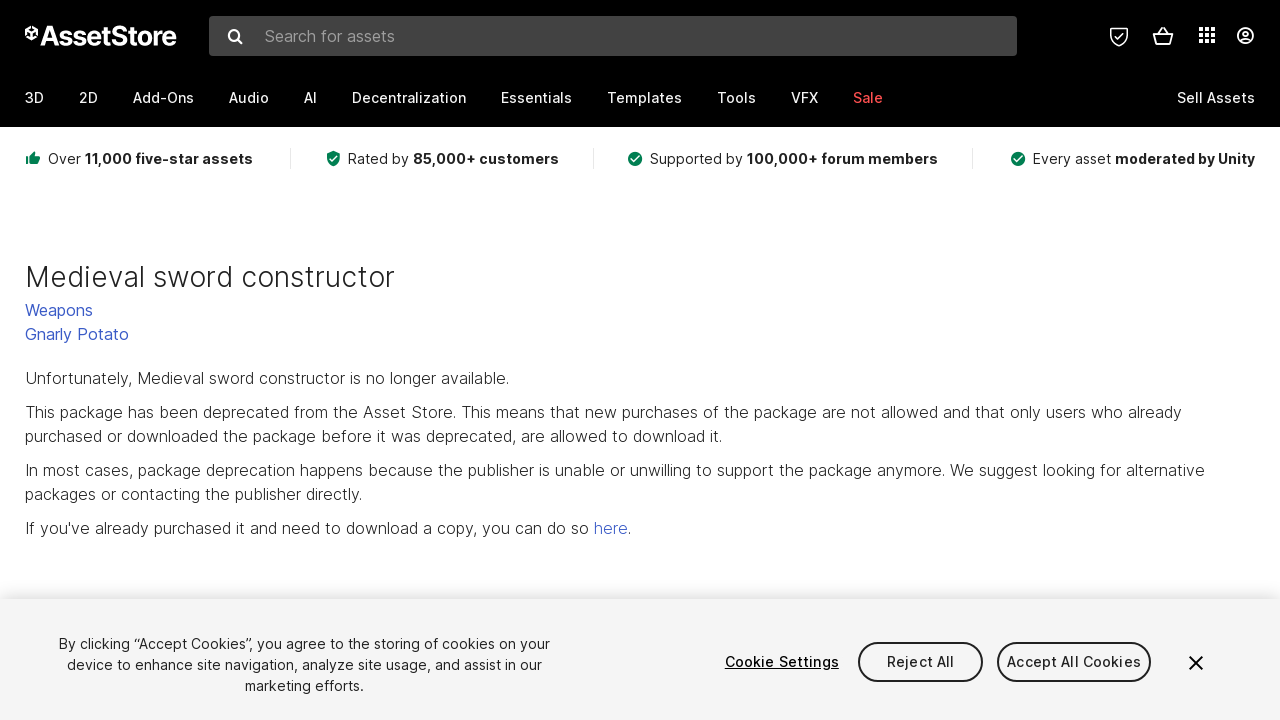

--- FILE ---
content_type: text/css
request_url: https://unity-assetstorev2-prd.storage.googleapis.com/cdn-origin/assets/as/Product_ProductDetailController.8f96f113687bc7d38d6a.css
body_size: 6346
content:
._3NmBa{display:-ms-flexbox;display:flex;-ms-flex-direction:row;flex-direction:row;border-bottom:1px solid var(--color-collapse-border);padding-right:44px;-ms-flex-pack:justify;justify-content:space-between}@media screen and (max-width:1024px){._3NmBa{-ms-flex-direction:column;flex-direction:column}}@media screen and (max-width:1023px){._3NmBa{padding-right:0;-ms-flex-pack:start;justify-content:start}}._3NmBa ._2JwHn{height:50px;font-size:16px;text-align:center;cursor:pointer;color:var(--color-font-footer-text);background:transparent;border:none;outline:none;box-shadow:none;padding:0 16px;transition:color .2s,border-bottom .2s}._3NmBa ._2JwHn:focus-visible{outline:2px solid var(--color-cta-primary);outline-offset:2px}@media screen and (max-width:1239px){._3NmBa ._2JwHn{height:35px;font-size:13px}}._3NmBa ._2JwHn._1mh4w{border-bottom:2px solid var(--color-font-cyan);color:var(--color-font-cyan);background:transparent}._3NmBa ._2JwHn>span{display:-ms-flexbox;display:flex;-ms-flex-align:center;align-items:center;white-space:nowrap}._3NmBa ._2JwHn>span i{font-size:22px;padding-right:8px}._3NmBa ._2JwHn:last-child{margin-right:0}@media screen and (max-width:1023px){._3NmBa ._2JwHn{margin-right:20px}._3NmBa ._2JwHn[href="#asset_quality"]{display:none}}._3NmBa.VLu4K{position:relative;z-index:1}._3NmBa._2Svuc{visibility:hidden}._3NmBa._1OV75{-ms-flex-direction:column;flex-direction:column;border-bottom:none}._3NmBa._1OV75 ._2JwHn{height:56px;border-bottom:1px solid var(--color-collapse-border);display:-ms-flexbox;display:flex;-ms-flex-pack:justify;justify-content:space-between;-ms-flex-align:center;align-items:center;color:var(--color-font-normal);margin:0;padding:0 5px 0 0;font-weight:700;font-size:16px}@media screen and (max-width:1023px){._3NmBa._1OV75 ._2JwHn[href="#asset_quality"]{display:-ms-flexbox;display:flex}}._3NmBa._1OV75 ._2JwHn .skbqq{color:#757575;font-size:12px}._3NmBa._1OV75 ._2JwHn ._1Vs64{color:var(--color-font-cyan)}._3NmBa._1OV75 ._2JwHn:first-child{border-top:1px solid var(--color-collapse-border)}._2zSHb{display:-ms-flexbox;display:flex;-ms-flex-direction:row;flex-direction:row;margin:0 auto}._2zSHb ._2JwHn{height:50px;font-size:16px;text-align:center;cursor:pointer;color:var(--color-font-footer-text);background:transparent;border:none;outline:none;box-shadow:none;padding:0 16px;transition:color .2s,border-bottom .2s;height:35px;font-size:14px;line-height:28px;font-weight:500;margin:0 35px 0 0}._2zSHb ._2JwHn:focus-visible{outline:2px solid var(--color-cta-primary);outline-offset:2px}@media screen and (max-width:1239px){._2zSHb ._2JwHn{height:35px;font-size:13px}}._2zSHb ._2JwHn._1mh4w{background:transparent}._2zSHb ._2JwHn>span{display:-ms-flexbox;display:flex;-ms-flex-align:center;align-items:center;white-space:nowrap}._2zSHb ._2JwHn>span i{font-size:22px;padding-right:8px}@media screen and (max-width:1239px){._2zSHb ._2JwHn[href="#asset_quality"]{display:none}}@media screen and (max-width:1239px){._2zSHb ._2JwHn{height:30px;margin:0 20px 0 0}}._2zSHb ._2JwHn._1mh4w{border-bottom:2px solid var(--color-font-cyan);color:var(--color-font-cyan)}._2zSHb._1OV75{display:none}._3MR2i{padding:45px 0 64px}._3MR2i ._29_iB{padding-top:72px}._3MR2i ._29_iB ._4Ln7f{border:none;padding:0;background:none;outline:none;display:-ms-flexbox;display:flex;-ms-flex-align:center;align-items:center;color:var(--color-font-footer-text);font-size:13px;cursor:pointer;height:20px;-ms-flex-item-align:end;align-self:flex-end}._3MR2i ._29_iB ._4Ln7f ._1vUrY{font-size:16px;margin-left:10px}._3MR2i ._29_iB ._4Ln7f:hover{color:var(--color-cyan-hover)}._3MR2i ._37u5F{height:20px;font-size:18px;color:var(--color-font-header);font-weight:500}._3MR2i ._2nRN6{font-weight:700;color:var(--color-font-normal);font-size:18px;padding:1.4rem 0;border-top:solid 1px var(--color-collapse-border)}._3MR2i ._2b8pk{display:-ms-flexbox;display:flex;-ms-flex-flow:row wrap;flex-flow:row wrap;-ms-flex-line-pack:start;align-content:flex-start;max-height:70px;overflow:hidden}._3MR2i ._2b8pk._3n25A{max-height:200px}._3MR2i ._2b8pk._3n25A ._3InCB{margin-bottom:10px;color:var(--color-font-normal)}._3MR2i ._2b8pk._3n25A ._3InCB._3alz-:hover{border:solid 1px var(--color-font-cyan)}._3MR2i ._2b8pk ._3InCB{margin-right:10px;display:-ms-flexbox;display:flex;-ms-flex-pack:center;justify-content:center;-ms-flex-align:center;align-items:center}._3MR2i ._2b8pk ._3InCB._3alz-{border-radius:4px;border:1px solid #c2c2c2;color:var(--color-font-normal);font-size:14px;font-weight:500;padding:0 8px;display:block;line-height:28px;text-overflow:ellipsis;max-width:180px;white-space:nowrap;overflow:hidden}._3MR2i ._1rkJa{font-size:16px;width:75%;margin-bottom:1.4rem}@media screen and (max-width:767px){._3MR2i ._1rkJa{width:100%}}._3MR2i ._1rkJa ul{list-style-type:disc}._3MR2i ._1rkJa ol,._3MR2i ._1rkJa ul{list-style-position:inside}._3MR2i .-EmPB{padding-bottom:20px}._3MR2i .-EmPB ._1T0bz{color:var(--color-font-normal);font-size:16px;display:-ms-flexbox;display:flex;-ms-flex-align:center;align-items:center;margin-bottom:30px}._3MR2i .-EmPB ._1T0bz .zq65E{font-weight:500}._3MR2i .-EmPB ._1T0bz ._3R0BU{color:var(--color-collapse-border);margin:0 10px;font-size:20px}._3MR2i ._32ATV{display:-ms-flexbox;display:flex}._3MR2i ._32ATV ._3R7zK{-ms-flex:1;flex:1;margin-right:30px}._3MR2i ._32ATV ._3R7zK ._2ib1j{color:var(--color-font-cyan);font-size:12px;height:30px;line-height:30px;padding-left:10px;cursor:pointer}._3MR2i ._32ATV ._3R7zK ._2ib1j a{display:inline-block;width:100%;height:100%}._3MR2i ._32ATV ._3R7zK ._2ib1j._3shwD{background:rgba(33,150,243,.16);border-radius:4px}._3MR2i ._32ATV .Toeov{-ms-flex:3;flex:3}._3MR2i ._2cv_T{padding-bottom:30px;margin-bottom:30px;padding-top:110px;margin-top:-110px}._3MR2i ._2cv_T .Y2d8b{color:var(--color-font-normal);font-size:18px;font-weight:700;line-height:21px}._3MR2i ._2cv_T ._3SdAf{color:var(--color-font-footer-text);font-size:12px;line-height:28px}._3MR2i ._2cv_T .reLPE{font-size:14px;line-height:28px;white-space:pre-wrap}._3MR2i ._2cv_T .reLPE ul{margin-left:20px;list-style:disc}._3MR2i ._2cv_T .reLPE ol{margin-left:20px;list-style:decimal}._3MR2i ._2cv_T._2KBFS{border-bottom:1px solid var(--color-collapse-border)}._3MR2i ._1_3uP,._3MR2i ._1_3uP p{color:var(--color-font-normal)}._3MR2i ._1_3uP p{word-break:break-word}._3MR2i ._1_3uP ul{margin:0}._3MR2i ._1_3uP ul ul{margin-left:20px}._3MR2i._15iTv{padding:0 10px 30px}._3MR2i._15iTv ._32ATV ._3R7zK{display:none}._3MR2i._15iTv ._32ATV .Toeov{width:100%}._3MR2i._15iTv .-EmPB{padding-bottom:20px}._3MR2i._15iTv .-EmPB ._1T0bz{display:-ms-flexbox;display:flex;-ms-flex-direction:column;flex-direction:column;-ms-flex-align:normal;align-items:normal;margin:0}._3MR2i._15iTv .-EmPB ._1T0bz ._3R0BU{display:none}.XkJp3{margin-bottom:10px}.XkJp3 ._1qPGc{margin-bottom:28px;font-size:14px;font-weight:400;color:var(--color-font-footer-text)}._1gru_{margin-bottom:1.4rem}._1gru_ .Wj7aB{font-size:14px;font-weight:400;line-height:20px;color:var(--color-font-footer-text);margin-bottom:20px}@media screen and (max-width:767px){._1gru_ ._3ttRU{overflow-x:auto;scrollbar-color:var(--color-font-normal) var(--color-scroller-bg);scrollbar-width:thin;display:block}._1gru_ ._3ttRU::-webkit-scrollbar{height:5px}._1gru_ ._3ttRU::-webkit-scrollbar-track{background-color:var(--color-scroller-bg)}._1gru_ ._3ttRU::-webkit-scrollbar-thumb{background:var(--color-font-normal)}}._1gru_ ._3ttRU ._1PXnI{min-width:550px;display:-ms-flexbox;display:flex;font-size:16px;font-weight:600;color:var(--color-font-header);padding:0 16px}._1gru_ ._3ttRU ._1PXnI th{color:var(--color-font-header);padding:12px 8px;white-space:nowrap}._1gru_ ._3ttRU ._2Il9e{min-width:550px;display:-ms-flexbox;display:flex;font-size:14px;border-bottom:1px solid var(--color-border-normal);color:var(--color-font-normal);padding:0 16px}._1gru_ ._3ttRU ._2Il9e:last-child{border-bottom:none}._1gru_ ._3ttRU ._1cf2Y{-ms-flex:1;flex:1;padding:12px 8px;display:-ms-flexbox;display:flex;-ms-flex-align:center;align-items:center;white-space:nowrap}@media screen and (max-width:600px){._1gru_ ._3ttRU ._1cf2Y{white-space:break-spaces}}._1gru_ ._3ttRU ._1cf2Y ._1G-zs{color:var(--color-benefit);line-height:20px;margin-right:7px;font-size:18px}._1gru_ ._3ttRU ._1cf2Y ._3heLI{color:var(--color-mode);line-height:20px;margin-right:7px;font-size:18px}._1gru_ ._3zVpB{margin-top:20px}._1gru_ ._3zVpB ._1yiiq{font-size:16px;font-weight:600;line-height:20px;color:var(--color-font-header);margin-bottom:15px}._1gru_ ._3zVpB ._1u1Ue{font-size:16px;font-weight:400;line-height:24px;color:var(--color-font-normal)}@media (max-width:600px){._3ttRU{overflow-x:visible!important}._3ttRU ._2Il9e{display:block!important;min-width:0!important;padding:0!important}._3ttRU ._1PXnI{display:none!important}._3ttRU ._2Il9e{font-size:13px;border-bottom:1px solid var(--color-border-normal);margin-bottom:16px}._3ttRU ._2Il9e td{display:-ms-flexbox;display:flex;-ms-flex-align:center;align-items:center;padding:4px 0}._3ttRU ._2Il9e td:before{content:attr(data-label);font-weight:600;width:100px;-ms-flex-negative:0;flex-shrink:0;margin-right:8px}._3ttRU ._1cf2Y{display:-ms-flexbox;display:flex;-ms-flex-align:center;align-items:center;white-space:normal;padding:4px 0}}._3D8JG{overflow-x:auto}._3MR2i [hidden]:where(:not([hidden=until-found])){display:none!important}@media screen and (max-width:600px){._2cYQO{font-size:16px!important}}._3QSyZ{position:relative;margin:auto;width:100%;margin:0 auto;color:var(--color-font-normal)}@media screen and (min-width:1600px){._3QSyZ{max-width:1230px}}@media screen and (max-width:1600px) and (min-width:1240px){._3QSyZ{max-width:1230px}}@media screen and (max-width:1239px) and (min-width:1024px){._3QSyZ{max-width:960px}}@media screen and (max-width:1023px) and (min-width:768px){._3QSyZ{max-width:750px}}@media screen and (max-width:767px){._3QSyZ{padding:0 15px}}._3QSyZ ._3o7Bm{height:214px;padding-top:15px}._3QSyZ ._1enYG{display:-ms-flexbox;display:flex;-ms-flex-direction:column;flex-direction:column;width:100%}._3QSyZ ._1enYG ._1DKAk{padding-bottom:30px}._3QSyZ ._1enYG ._1DKAk ._2rWAE{color:var(--color-font-normal);font-size:14px;margin-bottom:25px}._3QSyZ ._1enYG ._1DKAk ._2rWAE ._1I59L{color:var(--color-font-header);font-weight:700}._3QSyZ ._1enYG ._33_KE{width:130px;margin-left:0;margin-right:10px}._3QSyZ ._1enYG .gQeFf{height:30px;line-height:30px;border-radius:1px;border:solid 1px var(--color-font-normal);text-decoration:none;color:var(--color-font-normal);text-align:center;font-size:12px;display:inline-block}._3QSyZ ._1enYG ._2b1v7{color:var(--color-font-header);font-size:16px;margin-bottom:15px;line-height:25px;font-weight:700}._3QSyZ ._1enYG ._2b1v7 .qSgn8{margin-bottom:15px}._3QSyZ ._1enYG ._2b1v7 ._2ETHj ._1Jpwz{display:-ms-flexbox;display:flex;-ms-flex-align:center;align-items:center}._3QSyZ ._1enYG ._2b1v7 ._2ETHj ._3TPzw{margin-right:5px}._3QSyZ ._1enYG ._2b1v7 p{color:var(--color-font-header);font-size:14px}._3QSyZ ._1enYG ._2b1v7 .LIPfK{margin:0 15px 0 0}._3QSyZ ._1enYG ._2b1v7 .Z7Dk_{font-size:12px;color:var(--color-font-filter-count)}._3QSyZ ._1enYG ._2b1v7 ._1lbZw{margin-left:auto}._3QSyZ ._1enYG ._3yFuV{position:relative;padding-bottom:30px}._3QSyZ ._1enYG ._3yFuV ._29tSc{margin-top:10px}._3QSyZ ._1enYG ._3yFuV ._32EEm{display:-ms-flexbox;display:flex}._3QSyZ ._1enYG ._3yFuV ._32EEm ._18J6d{width:130px}._3QSyZ ._1enYG ._3yFuV ._2DSt1{padding:30px 10% 0 0}._3QSyZ ._1enYG .kamMC{padding:20px 0}._3QSyZ ._1enYG ._3YfQH{margin-top:10px}._3QSyZ ._1enYG ._3YfQH ._2rWAE{color:var(--color-font-normal);font-weight:600}._3QSyZ ._1enYG ._3YfQH .oBEIq{color:var(--color-font-filter-count);margin:0 10px}._3QSyZ ._1enYG ._3YfQH ._1bUwO{color:var(--color-font-cyan)}@media screen and (min-width:1024px){._3QSyZ ._1vXaf{-ms-flex-direction:row;flex-direction:row;-ms-flex-pack:justify;justify-content:space-between}._3QSyZ ._1vXaf ._1DKAk{width:50%}}@media screen and (max-width:1374px){._3QSyZ{padding:0}._3QSyZ ._1enYG ._2b1v7 .LIPfK{display:none}._3QSyZ ._1enYG ._3yFuV ._2DSt1{padding-right:0}}._2bZUw{display:inline-block}._2bZUw ._rX0o{margin-bottom:10px;font-size:14px;display:-ms-flexbox;display:flex;-ms-flex-align:center;align-items:center;font-weight:400;cursor:pointer;background:none;border:0;padding:0}._2bZUw ._rX0o:last-child{margin-bottom:0}._2bZUw ._rX0o ._3sjC3{color:var(--color-font-normal)}._2bZUw ._rX0o ._2GjTt{color:var(--color-font-cyan)}._2bZUw ._rX0o ._1pH5r{width:160px;height:16px;background-color:var(--color-rating-bg);border-radius:4px;margin:0 10px;overflow:hidden}._2bZUw ._rX0o ._1pH5r .fmCxD{height:100%;width:0;background:var(--color-font-cyan)}._2bZUw ._rX0o._1cWGC{font-weight:500}._2bZUw ._rX0o._1cWGC ._2GjTt{color:var(--color-font-normal)}._2bZUw ._rX0o._1cWGC ._1pH5r .fmCxD{background:var(--color-font-cyan)}._10pFF{color:var(--color-font-normal)!important}._2s-nV{white-space:nowrap;overflow:hidden;text-overflow:ellipsis}._3Ri-f{-ms-flex-pack:justify;justify-content:space-between;-ms-flex:0 0 auto;flex:0 0 auto;display:-ms-flexbox;display:flex;max-width:calc(100vw - 60px);width:1000px;position:relative}._3Ri-f .dQs6b,._3Ri-f .XnbFH{width:50%;display:-ms-flexbox;display:flex;-ms-flex-direction:column;flex-direction:column;background-color:var(--color-page-background)}._3Ri-f .dQs6b ._1eGXe,._3Ri-f .XnbFH ._1eGXe{height:20px;line-height:20px;font-size:15px;padding:0 40px;margin-top:20px;font-weight:700}._3Ri-f .dQs6b .wuz5K,._3Ri-f .XnbFH .wuz5K{width:100%;height:30px;line-height:30px;font-size:20px;color:#313131;padding:0 40px;margin-top:5px}._3Ri-f .dQs6b ._1mf4Y,._3Ri-f .XnbFH ._1mf4Y{padding:10px 40px;position:relative}._3Ri-f .dQs6b ._1mf4Y ._2YbrO,._3Ri-f .XnbFH ._1mf4Y ._2YbrO{position:absolute;bottom:20px;left:0;height:30px;width:100%}._3Ri-f .dQs6b ._21gQ3,._3Ri-f .XnbFH ._21gQ3{max-height:365px}._3Ri-f .dQs6b ._2_W2p,._3Ri-f .XnbFH ._2_W2p{border:none;background:transparent;display:-ms-flexbox;display:flex;padding-top:4px;padding-bottom:4px;-ms-flex-align:center;align-items:center;color:#242424;font-size:12px;outline:none;cursor:pointer;background-color:#f5f5f5}._3Ri-f .dQs6b ._2_W2p ._8DNUS,._3Ri-f .XnbFH ._2_W2p ._8DNUS{margin-right:5px}._3Ri-f .dQs6b ._2_W2p ._2ZsuZ,._3Ri-f .XnbFH ._2_W2p ._2ZsuZ{margin-right:5px;margin-left:17px}._3Ri-f .dQs6b ._2_W2p._1Yd1Z,._3Ri-f .XnbFH ._2_W2p._1Yd1Z{color:#fff;background-color:#8f8f8f}._3Ri-f .dQs6b ._2_W2p:focus-visible,._3Ri-f .XnbFH ._2_W2p:focus-visible{outline:2px solid var(--color-cta-primary);outline-offset:2px}._3Ri-f .dQs6b ._1PwS0,._3Ri-f .XnbFH ._1PwS0{cursor:pointer;background-color:#fff}._3Ri-f .dQs6b ._1PwS0:focus-visible,._3Ri-f .XnbFH ._1PwS0:focus-visible{outline:2px solid var(--color-cta-primary);outline-offset:2px}._3Ri-f .dQs6b{display:none}._3Ri-f ._3hGs7{width:50%;background-color:#4f4f4f;position:relative}._3Ri-f ._3hGs7 ._10U-A{padding:0;position:absolute;top:15px;right:15px;height:30px;width:30px;border:none;background:none}._3Ri-f ._3hGs7 ._10U-A .J5ZZc{font-size:30px;color:#272727;cursor:pointer}._3Ri-f ._3hGs7 ._10U-A .J5ZZc:hover{color:#3a5bc7}._3Ri-f ._3hGs7 ._3B2GS{margin-top:60px;height:300px;background-color:#313131;display:-ms-flexbox;display:flex;position:relative}._3Ri-f ._3hGs7 ._3B2GS ._1BaPK{background-size:cover;height:300px;width:100%;text-align:center}._3Ri-f ._3hGs7 ._3B2GS ._1BaPK img{height:100%}._3Ri-f ._3hGs7 ._2JK4R{padding:50px 20px;text-align:center}._3Ri-f ._3hGs7 ._2JK4R ._1wbTt{color:#fff;font-size:20px;min-height:36px;max-width:100%;overflow:hidden;text-overflow:ellipsis;white-space:nowrap}@media screen and (max-width:1010px){._3Ri-f{-ms-flex-direction:column;flex-direction:column;background-color:#fff}._3Ri-f .dQs6b{display:-ms-flexbox;display:flex;position:relative;width:100%}._3Ri-f .dQs6b ._10U-A{padding:0;position:absolute;top:15px;right:15px;height:30px;width:30px;border:none;background:none}._3Ri-f .dQs6b ._10U-A .J5ZZc{font-size:30px;color:#272727;cursor:pointer}._3Ri-f .dQs6b ._10U-A .J5ZZc:hover{color:#3a5bc7}._3Ri-f .dQs6b ._1eGXe,._3Ri-f .dQs6b .wuz5K{padding:0 20px}._3Ri-f .XnbFH{width:100%;-ms-flex-order:2;order:2}._3Ri-f .XnbFH ._1eGXe,._3Ri-f .XnbFH .wuz5K{display:none}._3Ri-f .XnbFH ._1mf4Y{padding:20px}._3Ri-f .XnbFH ._21gQ3{height:150px}._3Ri-f ._3hGs7{width:100%;-ms-flex-order:1;order:1;margin-top:10px}._3Ri-f ._3hGs7 ._10U-A{display:none}._3Ri-f ._3hGs7 ._3B2GS{margin-top:0;height:200px}._3Ri-f ._3hGs7 ._3B2GS ._1BaPK{height:200px}._3Ri-f ._3hGs7 ._2JK4R{padding:10px}}._2l9mV{max-width:100vw;-ms-flex-direction:row-reverse;flex-direction:row-reverse;-ms-flex-pack:end;justify-content:flex-end}._2l9mV,._2l9mV .XnbFH{display:-ms-flexbox;display:flex;position:relative}._2l9mV .XnbFH{-ms-flex-direction:column;flex-direction:column;background-color:var(--color-page-background);padding-left:10px;z-index:1}._2l9mV .XnbFH ._1mf4Y{position:relative}._2l9mV .XnbFH ._1mf4Y ._2YbrO{position:absolute;bottom:20px;left:0;height:30px;width:100%}._2l9mV .XnbFH ._2_W2p{background:transparent;padding-top:4px;padding-bottom:4px;color:var(--color-font-cyan);font-size:12px}._2l9mV .XnbFH ._2_W2p,._2l9mV .XnbFH ._2_W2p ._3FTFP{border:none;display:-ms-flexbox;display:flex;-ms-flex-align:center;align-items:center;margin:0;cursor:pointer}._2l9mV .XnbFH ._2_W2p ._3FTFP{background:none;padding:0;width:100%;text-align:left;color:inherit;font-size:inherit;font-family:inherit;line-height:inherit}._2l9mV .XnbFH ._2_W2p ._3FTFP:focus-visible{outline:2px solid var(--color-cta-primary);outline-offset:2px}._2l9mV .XnbFH ._2_W2p ._8DNUS{margin-right:5px}._2l9mV .XnbFH ._2_W2p ._8DNUS._1eLfO{color:#757575;margin:0;font-size:16px}._2l9mV .XnbFH ._2_W2p ._2ZsuZ{margin-right:5px;margin-left:17px}._2l9mV .XnbFH ._2_W2p._1Yd1Z{background-color:#dbeefd}._2l9mV .XnbFH ._1PwS0{cursor:pointer;background-color:var(--color-page-background)}._2l9mV .XnbFH ._1PwS0:focus-visible{outline:2px solid var(--color-cta-primary);outline-offset:2px}._2l9mV ._3hGs7{padding-top:4px}._2l9mV ._3hGs7 ._3B2GS{position:relative;background:var(--color-rating-bg);width:390px;height:390px;border-radius:4px;display:-ms-flexbox;display:flex;-ms-flex-pack:center;justify-content:center;-ms-flex-align:center;align-items:center}._2l9mV ._3hGs7 ._3B2GS ._2HiCQ{font-size:45px;color:#c2c2c2}._2l9mV ._3hGs7 ._3B2GS ._1BaPK{background-size:cover;height:300px;width:100%;text-align:center}._2l9mV ._3hGs7 ._3B2GS ._1BaPK img{height:100%}._2l9mV ._3hGs7 ._2JK4R{padding:10px 0}._2l9mV ._3hGs7 ._2JK4R ._1wbTt{color:var(--color-font-footer-text);min-height:36px;max-width:100%;overflow:hidden;text-overflow:ellipsis;white-space:nowrap}@media screen and (max-width:1010px){._2l9mV{-ms-flex-direction:column;flex-direction:column;background-color:var(--color-page-background)}._2l9mV .dQs6b{display:-ms-flexbox;display:flex;position:relative;width:100%}._2l9mV .dQs6b ._10U-A{padding:0;position:absolute;top:15px;right:15px;height:30px;width:30px;border:none;background:none}._2l9mV .dQs6b ._10U-A .J5ZZc{font-size:30px;color:#272727;cursor:pointer}._2l9mV .dQs6b ._10U-A .J5ZZc:hover{color:#3a5bc7}._2l9mV .dQs6b ._1eGXe,._2l9mV .dQs6b .wuz5K{padding:0 20px}._2l9mV .XnbFH{width:100%;-ms-flex-order:2;order:2}._2l9mV .XnbFH ._1eGXe,._2l9mV .XnbFH .wuz5K{display:none}._2l9mV .XnbFH ._1mf4Y{padding:20px}._2l9mV .XnbFH ._21gQ3{height:150px}._2l9mV ._3hGs7{width:100%;-ms-flex-order:1;order:1;margin-top:10px}._2l9mV ._3hGs7 ._10U-A{display:none}._2l9mV ._3hGs7 ._3B2GS{margin-top:0;height:300px;width:300px}._2l9mV ._3hGs7 ._3B2GS ._1BaPK{height:200px}._2l9mV ._3hGs7 ._2JK4R{padding:10px}}.KPSoU{padding-right:20px}._35QMM{display:-ms-flexbox;display:flex;-ms-flex-direction:row;flex-direction:row;position:relative;min-height:100px}._35QMM ._1gl30{height:100%}._35QMM ._1gl30,._35QMM ._1gl30 ._3g14w{width:100%;display:-ms-flexbox;display:flex}._35QMM ._1gl30 ._3g14w{-ms-flex-align:center;align-items:center;-ms-flex-direction:column;flex-direction:column;padding:16px 24px 24px;border:1px solid var(--color-mode-bg);border-radius:4px}._35QMM ._1gl30 ._3g14w .WhndI,._35QMM ._1gl30 ._3g14w .WhndI ._3Zn28,._35QMM ._1gl30 ._3g14w .WhndI ._37Oe2{display:-ms-flexbox;display:flex;-ms-flex-direction:column;flex-direction:column;-ms-flex-pack:center;justify-content:center;-ms-flex-align:center;align-items:center}._35QMM ._1gl30 ._3g14w ._1oTev{width:80px;height:80px;background:linear-gradient(#55d0ee,#402ccd) 50%;background-size:cover;border-radius:50%;display:-ms-flexbox;display:flex;-ms-flex-align:center;align-items:center;-ms-flex-pack:center;justify-content:center}._35QMM ._1gl30 ._3g14w ._1oTev ._3MKeQ{color:#fafafa;font-size:35px;text-align:center;vertical-align:middle}._35QMM ._1gl30 ._3g14w ._1gFH6{margin-top:16px;color:var(--color-font-header);font-size:18px;line-height:20px;font-weight:500;word-break:break-word;text-align:center}._35QMM ._1gl30 ._3g14w ._1uXWm{-ms-flex:0 0 auto;flex:0 0 auto;display:-ms-flexbox;display:flex;-ms-flex-direction:column;flex-direction:column;-ms-flex-align:center;align-items:center;-ms-flex-pack:center;justify-content:center}._35QMM ._1gl30 ._3g14w ._1uXWm a{cursor:pointer;color:var(--color-font-filter-count);margin-top:16px;word-break:break-all;text-align:center}._35QMM ._1gl30 ._3g14w ._1uXWm a:hover{color:var(--color-font-cyan)}._35QMM ._1gl30 ._3g14w ._34Wcn{width:100%;display:-ms-flexbox;display:flex;-ms-flex-pack:center;justify-content:center;-ms-flex-align:center;align-items:center;border-top:1px solid var(--color-mode-bg);padding-top:10px;-ms-flex-wrap:wrap;flex-wrap:wrap;margin-top:24px}._35QMM ._1gl30 ._3g14w ._34Wcn a{margin:10px 10px 0}._35QMM ._1gl30 ._3g14w ._34Wcn ._2tTtc{font-size:20px;color:var(--color-font-filter-count)}._35QMM ._1gl30 ._3g14w ._34Wcn ._2tTtc:hover{color:var(--color-font-cyan)}._35QMM ._3CNIa{display:-ms-flexbox;display:flex;-ms-flex-direction:column;flex-direction:column;-ms-flex-pack:justify;justify-content:space-between;width:100%;height:100%;margin-left:24px;padding-right:24px}._35QMM ._3CNIa ._1_CSI{color:var(--color-font-header)}._35QMM ._3CNIa ._1_CSI ._34Xme{font-size:24px;line-height:32px;font-weight:700;margin-bottom:16px}._35QMM ._3CNIa ._1_CSI .eKdEl{font-size:14px;line-height:20px;word-break:break-all;word-break:break-word}._35QMM ._3CNIa ._1_CSI .eKdEl a{color:var(--color-font-cyan)}._35QMM ._3CNIa ._1_CSI ._1ZzXY{display:-ms-flexbox;display:flex;-ms-flex-direction:row;flex-direction:row;margin-top:16px}._35QMM ._3CNIa ._1_CSI ._1ZzXY .eANPb{display:-ms-flexbox;display:flex;-ms-flex-direction:column;flex-direction:column;-ms-flex-pack:justify;justify-content:space-between;padding-right:32px;padding-left:24px;border-right:1px solid var(--color-border-normal)}._35QMM ._3CNIa ._1_CSI ._1ZzXY .eANPb ._36Q9U{font-size:16px;line-height:22px;font-weight:700}._35QMM ._3CNIa ._1_CSI ._1ZzXY .eANPb .nDQIz{margin-top:6px;font-size:14px;line-height:20px;color:var(--color-font-filter-count)}._35QMM ._3CNIa ._1_CSI ._1ZzXY .eANPb:first-child{padding-left:0}._35QMM ._3CNIa ._1_CSI ._1ZzXY .eANPb:last-child{border:none}._35QMM ._3CNIa ._3Rrnf{margin-top:24px;width:-webkit-fit-content;width:-moz-fit-content;width:fit-content}@media screen and (max-width:767px){._35QMM{-ms-flex-direction:column;flex-direction:column;padding-top:14px}._35QMM ._1gl30{padding:0 22px}._35QMM ._3CNIa{margin-left:0;margin-top:32px;padding-right:16px}._35QMM ._3CNIa ._3Rrnf{margin-top:32px}}@media screen and (max-width:1024px){._35QMM{-ms-flex-direction:column;flex-direction:column;gap:32px}}._1ILKM{max-width:680px;color:var(--color-font-normal)}.-jbeM{font-size:18px;font-weight:700;margin-bottom:30px}.-jbeM,._12iTj{line-height:24px}._12iTj{display:block;font-size:16px;font-weight:600;margin-bottom:24px}._2MeM6 ._1NkY5{display:-ms-flexbox;display:flex;-ms-flex-direction:row;flex-direction:row;-ms-flex-align:baseline;align-items:baseline;margin-bottom:16px}._2MeM6 ._1NkY5>span{color:var(--color-cta-primary);font-size:20px;padding-right:13px}._2MeM6 ._1NkY5>a:before{content:"\A0"}._3KJ-T{margin:0 10px}._3KJ-T ._31-Qf{display:none}.zeETn{overflow-y:hidden}._3IOZ6,.e2qsk{display:-ms-flexbox;display:flex;-ms-flex-pack:center;justify-content:center;background-color:#f5f5f5;-ms-flex-align:center;align-items:center;padding:24px;margin-bottom:24px;border-radius:4px}._3IOZ6 .DO637,.e2qsk .DO637{text-align:center;border:1px solid #979797}._25Ksj{margin-bottom:50px}._25Ksj.HzYp7{margin-bottom:15px}._25Ksj ._21sba,.Eq9wh{width:100%}.Eq9wh{height:100%;-ms-flex-direction:column;flex-direction:column;-ms-flex-pack:center;justify-content:center}.Eq9wh,.Eq9wh ._3tI1A{background-color:var(--color-page-background)}.Eq9wh ._3tI1A{position:relative;margin-left:9px;color:var(--color-font-normal);font-weight:700;display:-ms-flexbox;display:flex;-ms-flex-align:center;align-items:center;height:50px;width:calc(100% - 18px);font-size:16px;border-bottom:1px solid var(--color-recommend-border);z-index:1}.Eq9wh ._3tI1A ._3upwv{color:var(--color-font-header);margin-left:50px}.Eq9wh ._3tI1A ._1X-_F{position:absolute;left:0;text-align:center;color:var(--color-font-cyan)}.Eq9wh ._2jBDn{width:100%;height:calc(100% - 50px);overflow-x:hidden;overflow-y:scroll;color:var(--color-font-normal)}._4D1j6{position:fixed;background-color:var(--color-page-background);width:100vw;z-index:5}._4D1j6.LHbNq{top:0;height:82px}._4D1j6.LHbNq ._3lTkN{border-bottom:1px solid var(--color-mode-bg);height:100%}._4D1j6.LHbNq ._3lTkN,._4D1j6.LHbNq ._3lTkN .Gj8J8{display:-ms-flexbox;display:flex;-ms-flex-pack:justify;justify-content:space-between}._4D1j6.LHbNq ._3lTkN .Gj8J8{-ms-flex-direction:column;flex-direction:column}._4D1j6.LHbNq ._3lTkN .Gj8J8 ._2Gv5E{font-size:20px;font-weight:700;line-height:1.4;color:var(--color-font-header);margin-top:17px}._4D1j6.LHbNq ._3lTkN .zWJOz{display:-ms-flexbox;display:flex;-ms-flex-align:center;align-items:center}._4D1j6._1iElX{bottom:0;height:60px;border-top:1px solid #c2c2c2;padding:0 10px}._4D1j6 ._2aVPS{display:-ms-flexbox;display:flex;-ms-flex-align:center;align-items:center;height:60px}._3tlo5{position:relative;margin:auto;width:100%}@media screen and (min-width:1600px){._3tlo5{max-width:1230px}}@media screen and (max-width:1600px) and (min-width:1240px){._3tlo5{max-width:1230px}}@media screen and (max-width:1239px) and (min-width:1024px){._3tlo5{max-width:960px}}@media screen and (max-width:1023px) and (min-width:768px){._3tlo5{max-width:750px}}@media screen and (max-width:767px){._3tlo5{padding:0 15px}}._3tlo5 ._3PujI{padding:70px 0;color:var(--color-font-normal)}._3tlo5 ._2Gv5E{line-height:32px;font-size:28px;font-weight:300;margin-bottom:5px}._3tlo5 ._1-izg,._3tlo5 ._1RBxJ{display:block;line-height:24px}._3tlo5 ._3_9mQ{font-size:16px;margin:20px 0 10px;white-space:normal;font-weight:300}._3tlo5 ._1AmYx{margin-bottom:10px;font-size:16px;font-weight:300}._3tlo5 ._1AmYx._2E_3f{margin:20px 0 10px}._3tlo5 .OHNiD{padding:0 0 10px;display:-ms-flexbox;display:flex;-ms-flex-direction:column;flex-direction:column}._3tlo5 ._3DkwX{margin-top:30px}._3uJw7{margin-bottom:30px;background-color:var(--color-review-bg);border-radius:4px;padding:1rem}@media screen and (max-width:767px){._3uJw7{margin-left:10px;margin-right:10px}}._3uJw7 ._12zUZ{position:relative;margin:auto;display:-ms-flexbox;display:flex;width:100%;-ms-flex-pack:center;justify-content:center;-ms-flex-align:center;align-items:center;font-size:14px;font-weight:500;color:var(--color-mode-active)}@media screen and (min-width:1600px){._3uJw7 ._12zUZ{max-width:1230px}}@media screen and (max-width:1600px) and (min-width:1240px){._3uJw7 ._12zUZ{max-width:1230px}}@media screen and (max-width:1239px) and (min-width:1024px){._3uJw7 ._12zUZ{max-width:960px}}@media screen and (max-width:1023px) and (min-width:768px){._3uJw7 ._12zUZ{max-width:750px}}._3uJw7 ._12zUZ .hHHWK{padding:0 20px 0 5px;display:-ms-flexbox;display:flex}._3uJw7 ._12zUZ .hHHWK .Gj8J8{display:-ms-flexbox;display:flex;-ms-flex-direction:column;flex-direction:column}._3uJw7 ._12zUZ .hHHWK .zWJOz{-ms-flex:1;flex:1;-ms-flex-item-align:center;-ms-grid-row-align:center;align-self:center;min-width:15%;text-align:center}@media screen and (max-width:767px){._3uJw7 ._12zUZ{-ms-flex-wrap:wrap;flex-wrap:wrap}._3uJw7 ._12zUZ .hHHWK{-ms-flex-direction:column;flex-direction:column;margin-bottom:10px;padding:0}._3uJw7 ._12zUZ .hHHWK .zWJOz{-ms-flex-item-align:end;align-self:flex-end}}._3OhvJ{max-width:calc(100vw - 60px);width:640px;background-color:var(--color-page-background);border-radius:4px;padding:30px;color:var(--color-font-normal);position:relative}._3OhvJ .ONMRL{font-weight:700;font-size:22px;margin-bottom:8px;color:var(--color-font-header)}._3OhvJ .NVnBm{font-size:14px}._3OhvJ .y8VtS .dLbfW{margin-top:18px}._3OhvJ .y8VtS .dLbfW ._2um3Z{color:var(--color-font-header);font-size:16px;font-weight:700}._3OhvJ .y8VtS .dLbfW ._3e0Ou{font-size:14px}._3OhvJ .y8VtS .dLbfW ._29lVI{margin-top:8px}._3OhvJ .oWdwV{margin-top:30px;display:-ms-flexbox;display:flex;-ms-flex-direction:row-reverse;flex-direction:row-reverse}._3OhvJ .oWdwV ._3MPDL{height:40px;font-size:14px}._3OhvJ .MLU-T{position:absolute;top:16px;right:16px;font-size:20px;color:var(--color-font-footer-text);cursor:pointer}._3H0SE{-ms-flex:0 0 auto;flex:0 0 auto;display:-ms-flexbox;display:flex;-ms-flex-direction:column;flex-direction:column;padding:30px;background-color:var(--color-page-background);color:var(--color-font-normal);max-width:calc(100vw - 60px);width:820px;position:relative;color:var(--color-font-header)}._3H0SE .W4mpN{font-size:24px;padding-bottom:20px}._3H0SE .W4mpN ._357ik{color:var(--color-font-header)}._3H0SE .W4mpN .DKL33{border:none;background:none;position:absolute;width:30px;height:30px;margin:16px;top:0;right:0;color:var(--color-font-filter-count);font-size:30px;text-align:center;line-height:30px;cursor:pointer;padding:0}._3H0SE .W4mpN .DKL33:hover{color:var(--color-font-cyan)}._3H0SE ._1Nko5{border-bottom:1px solid var(--color-border-normal);height:1px}._3H0SE ._1Nko5._2ipAZ{margin-top:19px}._3H0SE ._1Nko5._y9oL{margin:29px 0 30px}._3H0SE .wSZXv{display:-ms-flexbox;display:flex;height:120px;padding-bottom:20px}._3H0SE .wSZXv .L5D1Q{font-weight:700;line-height:24px}._3H0SE ._1yHMN{-ms-flex:0 0 auto;flex:0 0 auto;display:-ms-flexbox;display:flex;-ms-flex-direction:column;flex-direction:column;width:100%}._3H0SE ._1yHMN ._2UG9N{-ms-flex:0 0 auto;flex:0 0 auto;display:-ms-flexbox;display:flex;min-height:150px}._3H0SE ._20AYq{display:-ms-flexbox;display:flex;-ms-flex-pack:justify;justify-content:space-between;-ms-flex-align:center;align-items:center;height:36px}._3H0SE ._20AYq .uLDZl{margin-right:20px;font-size:14px;font-weight:500;-ms-flex:1 1 auto;flex:1 1 auto}._3H0SE ._20AYq .p3sTL{font-size:14px;font-weight:500;display:-ms-flexbox;display:flex;-ms-flex:2 1 auto;flex:2 1 auto}.VPHhn{width:660px;height:480px;background-color:#fff;max-width:calc(100vw - 60px);padding:24px}.VPHhn._18HO9{height:auto;min-height:350px}.VPHhn ._1uQDb{height:36px;display:-ms-flexbox;display:flex;-ms-flex-pack:justify;justify-content:space-between;-ms-flex-align:center;align-items:center;padding-bottom:19px;border-bottom:1px solid #eee}.VPHhn ._1uQDb ._3nCLc{font-size:24px;font-weight:700;color:#313131}.VPHhn ._1uQDb ._3GSE9{color:#9e9e9e;font-size:30px;cursor:pointer;padding:0;border:none;background:none;outline:none}.VPHhn ._1uQDb ._3GSE9:hover{color:#3a5bc7}.VPHhn .I3Juc{padding-top:20px;display:-ms-flexbox;display:flex}.VPHhn .I3Juc ._3FVRl,.VPHhn .I3Juc ._3gc1C{display:-ms-flexbox;display:flex;-ms-flex-direction:column;flex-direction:column}.VPHhn .I3Juc ._3FVRl ._3nCLc,.VPHhn .I3Juc ._3gc1C ._3nCLc{display:-ms-flexbox;display:flex;-ms-flex-align:center;align-items:center;min-height:23px;font-size:14px;font-weight:700;color:#424242;margin-bottom:5px}.VPHhn .I3Juc ._3FVRl .xfPSj,.VPHhn .I3Juc ._3gc1C .xfPSj{display:-ms-flexbox;display:flex;-ms-flex-line-pack:start;align-content:flex-start;-ms-flex-wrap:wrap;flex-wrap:wrap}.VPHhn .I3Juc ._3FVRl .xfPSj ._1_tq3,.VPHhn .I3Juc ._3gc1C .xfPSj ._1_tq3{margin:10px 10px 0 0;-ms-flex-align:center;align-items:center;border:1px solid #bcbcc0;height:25px;line-height:23px;color:var(--color-font-normal);border-radius:3px;font-size:13px;padding:0 20px 0 5px;max-width:150px;text-overflow:ellipsis;overflow:hidden;white-space:nowrap;position:relative}.VPHhn .I3Juc ._3FVRl .xfPSj ._1_tq3 ._m4dg,.VPHhn .I3Juc ._3gc1C .xfPSj ._1_tq3 ._m4dg{height:23px;width:20px;line-height:23px;text-align:center;position:absolute;right:0;top:0;margin:0;padding:0;background:none;border:none;font-size:10px;cursor:pointer;color:var(--color-font-normal);outline:none}.VPHhn .I3Juc ._3FVRl .xfPSj ._1_tq3 ._m4dg:hover,.VPHhn .I3Juc ._3gc1C .xfPSj ._1_tq3 ._m4dg:hover{color:#424242}.VPHhn .I3Juc ._3FVRl .xfPSj ._1_tq3 ._2SOaj,.VPHhn .I3Juc ._3gc1C .xfPSj ._1_tq3 ._2SOaj{height:23px;width:20px;position:absolute;right:0;top:0;transform:scale(.5)}.VPHhn .I3Juc ._3FVRl .xfPSj ._1_tq3 ._2SOaj ._1cum5,.VPHhn .I3Juc ._3gc1C .xfPSj ._1_tq3 ._2SOaj ._1cum5{-ms-flex:0 0 auto;flex:0 0 auto;border:2px solid rgba(0,0,0,.4);border-radius:290486px;border-right-color:transparent;border-top-color:transparent;width:24px;height:24px;position:relative;-webkit-animation:spinAround .5s infinite linear;animation:spinAround .5s infinite linear}.VPHhn .I3Juc ._3bNYT{-ms-flex:1 1 60%;flex:1 1 60%}.VPHhn .I3Juc ._3bNYT ._1w9db{height:105px;overflow:hidden;z-index:2}.VPHhn .I3Juc ._3bNYT .xfPSj ._1_tq3{cursor:pointer}.VPHhn .I3Juc ._3bNYT .xfPSj ._1_tq3._3uKx-{display:none}.VPHhn .I3Juc ._3bNYT ._20u2B{font-size:12px;color:#424242;padding:20px 0 10px}.VPHhn .I3Juc ._3bNYT ._2bLCC{display:-ms-flexbox;display:flex;-ms-flex-pack:justify;justify-content:space-between;min-height:36px}.VPHhn .I3Juc ._3bNYT ._2bLCC ._1rQVi{position:relative;-ms-flex:auto;flex:auto}.VPHhn .I3Juc ._3bNYT ._2bLCC ._1rQVi input{height:36px;-ms-flex:auto;flex:auto;margin-right:10px;background-color:#fff;border:1px solid #e0e0e0;outline:none;border-radius:3px;padding:0 10px;font-size:15px;max-width:100%;white-space:nowrap;text-overflow:ellipsis;overflow:hidden;width:100%}.VPHhn .I3Juc ._3bNYT ._2bLCC ._1rQVi ._3FT0r{padding:0 1px;position:absolute;top:36px;left:0;background-color:#fff;display:-ms-flexbox;display:flex;-ms-flex-flow:column nowrap;flex-flow:column nowrap;z-index:9;width:100%}.VPHhn .I3Juc ._3bNYT ._2bLCC ._1rQVi ._3FT0r ._1nKII{box-shadow:0 3px 8px 0 rgba(0,0,0,.2),0 0 0 1px rgba(0,0,0,.08);display:-ms-flexbox;display:flex;-ms-flex-flow:column nowrap;flex-flow:column nowrap}.VPHhn .I3Juc ._3bNYT ._2bLCC ._1rQVi ._3FT0r ._3FD0I{width:100%;height:20px;line-height:20px;padding:0 10px;font-size:13px;max-width:100%;white-space:nowrap;text-overflow:ellipsis;overflow:hidden;cursor:pointer}.VPHhn .I3Juc ._3bNYT ._2bLCC ._1rQVi ._3FT0r ._3FD0I._1gLtq{background-color:#eee}.VPHhn .I3Juc ._3bNYT ._2bLCC ._15Ii0{margin-left:20px;min-width:100px}.VPHhn .I3Juc ._3bNYT ._2je8m{margin-top:10px}.VPHhn .I3Juc ._3bNYT ._2je8m .xfPSj ._1_tq3{background-color:#f6f8f9;font-weight:700;cursor:pointer}.VPHhn .I3Juc ._3fwvR{-ms-flex:1 1 40%;flex:1 1 40%;padding-left:50px}.VPHhn .I3Juc ._3fwvR .xfPSj ._1_tq3{cursor:pointer}.VPHhn .I3Juc ._3fwvR .xfPSj ._1_tq3._2W7pI{padding:0 5px;color:#fff;border:1px solid #3a5bc7;background-color:#3a5bc7}.VPHhn .I3Juc ._3fwvR ._2VeQa{font-size:10px;background-color:#9e9e9e;color:#000;height:52px;line-height:16px;display:-ms-flexbox;display:flex;-ms-flex-pack:start;justify-content:flex-start;-ms-flex-align:center;align-items:center;width:240px;padding:5px 10px}@media screen and (max-width:767px){.VPHhn{height:auto;min-height:480px}.VPHhn._18HO9{height:auto;min-height:350px}.VPHhn .I3Juc{-ms-flex-direction:column;flex-direction:column}.VPHhn .I3Juc ._3bNYT{-ms-flex-order:2;order:2;margin-top:20px}.VPHhn .I3Juc ._3fwvR{padding:0}.VPHhn .I3Juc ._3fwvR .W9db-{display:none}}._3mRgG{min-height:450px;width:600px;background-color:#fff;max-width:calc(100vw - 60px);-ms-flex-direction:column;flex-direction:column}._3mRgG,._3mRgG .NV61g{border-top-left-radius:3px;border-top-right-radius:3px;display:-ms-flexbox;display:flex}._3mRgG .NV61g{-ms-flex-direction:row;flex-direction:row;-ms-flex-align:center;align-items:center;-ms-flex-pack:center;justify-content:center;-ms-flex-negative:0;flex-shrink:0;background-color:#7e7e7e;height:103px;position:relative}._3mRgG .NV61g ._3iud2{display:-ms-flexbox;display:flex;font-size:60px;color:#fff}._3mRgG .NV61g ._2_U_1{color:#b0b0b0;padding:0;border:none;outline:none;background-color:transparent;cursor:pointer;position:absolute;right:5px;top:5px;z-index:99}._3mRgG .NV61g ._2_U_1:hover{color:#3a5bc7}._3mRgG ._2vdRc{padding:17px 24px 24px}._3mRgG ._2vdRc .A8ZTW ._6pgZe{font-size:16px;color:#000;padding-bottom:15px}._3mRgG ._2vdRc ._2wX6e{min-height:100px}._3mRgG ._2vdRc ._2wX6e ._2ENr-{display:-ms-flexbox;display:flex;-ms-flex-flow:row wrap;flex-flow:row wrap}._3mRgG ._2vdRc ._2wX6e ._2ENr- ._2BqMs{margin:0 10px 10px 0;display:-ms-flexbox;display:flex;-ms-flex-align:center;align-items:center}._3mRgG ._2vdRc ._2wX6e ._2ENr- ._2BqMs span{padding-left:5px;font-size:14px;color:#000;cursor:pointer;max-width:150px;text-overflow:ellipsis;overflow:hidden;white-space:nowrap}._3mRgG ._2vdRc .FVEQ6{padding-top:15px}._3mRgG ._2vdRc .FVEQ6 ._454vw{height:80px;min-height:80px;max-height:80px}._3mRgG ._2vdRc ._2BM5T{display:-ms-flexbox;display:flex;-ms-flex-pack:distribute;justify-content:space-around}._3mRgG ._2vdRc ._2BM5T ._2Nilu{min-width:128px}._3mRgG ._2vdRc ._2BM5T ._3tdF2{margin-left:20px}._1Byed{display:-ms-flexbox;display:flex;-ms-flex-direction:column;flex-direction:column;padding-top:15px;width:100%}._1Byed ._2USDP{font-weight:700;font-size:18px;line-height:24px;color:var(--color-font-header)}._1Byed .a51Pv{display:-ms-flexbox;display:flex;background-color:var(--color-bg-gray-3);border-radius:4px;padding:12px 4px;margin-top:12px}._1Byed .vG-3m{margin-top:12px;margin-bottom:64px}._1Byed .vG-3m ._1w7oy{display:-ms-flexbox;display:flex;color:var(--color-font-normal);font-size:14px;margin-bottom:12px}._1Byed .vG-3m ._1w7oy ._3qAIY{margin-left:5px;font-weight:700;color:var(--color-font-normal)}._1Byed._157Xe{padding:12px 2px;background-color:var(--color-bg-gray-3);border-radius:4px;margin:40px 0}._1Byed._157Xe ._2USDP{padding:0 8px;font-size:16px;line-height:17px}._1Byed._157Xe .a51Pv{padding:0;margin-top:2px;-ms-flex-direction:column;flex-direction:column}._1Byed._157Xe .a51Pv ._258Ex{margin-top:10px;background-color:transparent}._1Byed._157Xe .vG-3m{padding:0 8px;margin-bottom:0}._2uJKK{width:640px;background-color:var(--color-page-background);border-radius:4px;padding:30px;color:var(--color-font-normal);position:relative}._2uJKK ._2kKw2{font-size:22px;margin-bottom:25px;font-weight:700;color:var(--color-font-header)}._2uJKK ._2rfTj{font-size:14px;margin-bottom:30px}._2uJKK ._2rfTj .EPPWq{font-weight:700;color:var(--color-font-header)}._2uJKK ._2rfTj ._2P-vz>p{color:var(--color-font-normal)}._2uJKK ._2rfTj ._2P-vz>p:not(:first-child){margin-top:15px}._2uJKK .aHGWp:nth-child(4){margin-bottom:0}._2uJKK ._1PCfN{font-size:14px}._2uJKK ._2Xydp{position:absolute;top:16px;right:16px;font-size:20px;color:var(--color-font-footer-text);cursor:pointer}